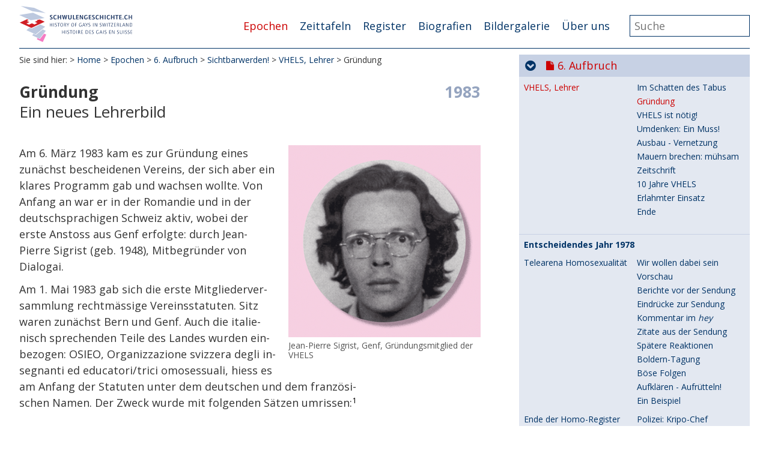

--- FILE ---
content_type: text/html; charset=utf-8
request_url: https://schwulengeschichte.ch/epochen/6-aufbruch/sichtbarwerden/vhels-lehrer/gruendung
body_size: 6452
content:
<!DOCTYPE html>
<html dir="ltr" lang="de">
<head>

<meta charset="utf-8">
<!-- 
	**************************************************
	Beratung/Realisation/Betreuung durch www.taywa.ch (2015-2024)
	Kontakt:  https://www.taywa.ch _ info@taywa.ch _ tel. +41 (0)43 205 29 40
	**************************************************

	This website is powered by TYPO3 - inspiring people to share!
	TYPO3 is a free open source Content Management Framework initially created by Kasper Skaarhoj and licensed under GNU/GPL.
	TYPO3 is copyright 1998-2026 of Kasper Skaarhoj. Extensions are copyright of their respective owners.
	Information and contribution at https://typo3.org/
-->



<title>Gründung - Schwulengeschichte</title>
<meta name="generator" content="TYPO3 CMS" />


<link rel="stylesheet" href="//maxcdn.bootstrapcdn.com/font-awesome/4.5.0/css/font-awesome.min.css" media="all">
<link rel="stylesheet" href="//fonts.googleapis.com/css?family=Open+Sans:400,700" media="all">
<link rel="stylesheet" href="/typo3temp/assets/compressed/merged-51197e8e8d57e452f26ae77d8a30786e-5ae317c3ae345f5b468335099b68452a.css?1742207780" media="all">
<link rel="stylesheet" href="/typo3temp/assets/compressed/merged-3c8a18fc5b8adc2ce118512e051cda7b-76982c88ac5164df17c87c9c32b8f624.css?1673624313" media="print">
<link rel="stylesheet" href="/typo3temp/assets/compressed/merged-84db085be79eac5a5b6dfc5d3c81cff4-9d5bdd3e66817e7125d93501998aa547.css?1702386322" media="screen">







<meta name="viewport" content="width=device-width, initial-scale=1.0, maximum-scale=1.0, user-scalable=no" /><link rel="apple-touch-icon" sizes="57x57" href="/apple-touch-icon-57x57.png">
<link rel="apple-touch-icon" sizes="60x60" href="/apple-touch-icon-60x60.png">
<link rel="apple-touch-icon" sizes="72x72" href="/apple-touch-icon-72x72.png">
<link rel="apple-touch-icon" sizes="76x76" href="/apple-touch-icon-76x76.png">
<link rel="apple-touch-icon" sizes="114x114" href="/apple-touch-icon-114x114.png">
<link rel="apple-touch-icon" sizes="120x120" href="/apple-touch-icon-120x120.png">
<link rel="apple-touch-icon" sizes="144x144" href="/apple-touch-icon-144x144.png">
<link rel="apple-touch-icon" sizes="152x152" href="/apple-touch-icon-152x152.png">
<link rel="apple-touch-icon" sizes="180x180" href="/apple-touch-icon-180x180.png">
<link rel="icon" type="image/png" href="/favicon-32x32.png" sizes="32x32">
<link rel="icon" type="image/png" href="/favicon-194x194.png" sizes="194x194">
<link rel="icon" type="image/png" href="/favicon-96x96.png" sizes="96x96">
<link rel="icon" type="image/png" href="/android-chrome-192x192.png" sizes="192x192">
<link rel="icon" type="image/png" href="/favicon-16x16.png" sizes="16x16">
<link rel="manifest" href="/manifest.json">
<link rel="mask-icon" href="/safari-pinned-tab.svg" color="#ffa6d7">
<meta name="msapplication-TileColor" content="#2b5797">
<meta name="msapplication-TileImage" content="/mstile-144x144.png">
<meta name="theme-color" content="#ffffff">


<!-- Matomo -->
<script type="text/javascript">
  var _paq = window._paq = window._paq || [];
  /* tracker methods like "setCustomDimension" should be called before "trackPageView" */
  _paq.push(['trackPageView']);
  _paq.push(['enableLinkTracking']);
  (function() {
    var u="https://matomo.taywa.ch/";
    _paq.push(['setTrackerUrl', u+'matomo.php']);
    _paq.push(['setSiteId', '2']);
    var d=document, g=d.createElement('script'), s=d.getElementsByTagName('script')[0];
    g.type='text/javascript'; g.async=true; g.src=u+'matomo.js'; s.parentNode.insertBefore(g,s);
  })();
</script>
<noscript><p><img src="https://matomo.taywa.ch/matomo.php?idsite=2&amp;rec=1" style="border:0;" alt="" /></p></noscript>
<!-- End Matomo Code -->

</head>
<body id="pid2013" class="rpid40">
<div id="all" hx-boost="true" hx-target="#htmxwrap" hx-swap="show:window:top">
<div id="page">

<div id="head" class="row">
	<div class="contbox">
		
		<header>
			<div id="logo">
				<a href="/"><img src="/fileadmin/Resources/Public/img/schwulengeschichte-schweiz_logo.svg" alt=""/></a>
			</div>
		</header>

		<div id="mainnav">
			<div id="navtoggle"><i class="fa fa-bars"></i></div>
			<ul class="nav"><li class="act pid40 item1"><a href="/epochen" class="act">Epochen</a></li><li class="pid461 item2"><a href="/zeittafeln">Zeittafeln</a></li><li class="pid328 item3"><a href="/register">Register</a></li><li class="pid2575 item4"><a href="/biografien">Biografien</a></li><li class="pid114 item5"><a href="/bildergalerie">Bildergalerie</a></li><li class="pid101 item6"><a href="/traegerverein">Über uns</a></li></ul>


			<div id="search" hx-boost="false">
				

<div class="tx-indexedsearch-searchbox">
    <form method="post" id="tx_indexedsearch" action="/register/suche/resultate">
<div>
<input type="hidden" name="tx_indexedsearch_pi2[__referrer][@extension]" value="IndexedSearch" />
<input type="hidden" name="tx_indexedsearch_pi2[__referrer][@controller]" value="Search" />
<input type="hidden" name="tx_indexedsearch_pi2[__referrer][@action]" value="form" />
<input type="hidden" name="tx_indexedsearch_pi2[__referrer][arguments]" value="YTowOnt92c69ff62df65b6b851f1b4e82cfb80339c7f04e0" />
<input type="hidden" name="tx_indexedsearch_pi2[__referrer][@request]" value="{&quot;@extension&quot;:&quot;IndexedSearch&quot;,&quot;@controller&quot;:&quot;Search&quot;,&quot;@action&quot;:&quot;form&quot;}9113a30efb94126e64839ec893665d0e92377058" />
<input type="hidden" name="tx_indexedsearch_pi2[__trustedProperties]" value="{&quot;search&quot;:{&quot;_sections&quot;:1,&quot;_freeIndexUid&quot;:1,&quot;pointer&quot;:1,&quot;ext&quot;:1,&quot;searchType&quot;:1,&quot;defaultOperand&quot;:1,&quot;mediaType&quot;:1,&quot;sortOrder&quot;:1,&quot;group&quot;:1,&quot;languageUid&quot;:1,&quot;desc&quot;:1,&quot;numberOfResults&quot;:1,&quot;extendedSearch&quot;:1,&quot;sword&quot;:1,&quot;submitButton&quot;:1}}acc63e81860e4dfc5dae85c40e7e8b1b0060e388" />
</div>

        <div class="tx-indexedsearch-hidden-fields">
            <input type="hidden" name="tx_indexedsearch_pi2[search][_sections]" value="0" />
            <input id="tx_indexedsearch_freeIndexUid" type="hidden" name="tx_indexedsearch_pi2[search][_freeIndexUid]" value="_" />
            <input id="tx_indexedsearch_pointer" type="hidden" name="tx_indexedsearch_pi2[search][pointer]" value="0" />
            <input type="hidden" name="tx_indexedsearch_pi2[search][ext]" value="" />
            <input type="hidden" name="tx_indexedsearch_pi2[search][searchType]" value="0" />
            <input type="hidden" name="tx_indexedsearch_pi2[search][defaultOperand]" value="0" />
            <input type="hidden" name="tx_indexedsearch_pi2[search][mediaType]" value="-1" />
            <input type="hidden" name="tx_indexedsearch_pi2[search][sortOrder]" value="rank_flag" />
            <input type="hidden" name="tx_indexedsearch_pi2[search][group]" value="" />
            <input type="hidden" name="tx_indexedsearch_pi2[search][languageUid]" value="0" />
            <input type="hidden" name="tx_indexedsearch_pi2[search][desc]" value="" />
            <input type="hidden" name="tx_indexedsearch_pi2[search][numberOfResults]" value="10" />
            <input type="hidden" name="tx_indexedsearch_pi2[search][extendedSearch]" value="" />
        </div>
        <fieldset>
            <legend>Suchformular</legend>
            <div class="tx-indexedsearch-form">
                <label for="tx-indexedsearch-searchbox-sword">Suchen nach:</label>
                <input class="tx-indexedsearch-searchbox-sword" id="tx-indexedsearch-searchbox-sword" type="text" name="tx_indexedsearch_pi2[search][sword]" value="" />
            </div>
            
            <div class="tx-indexedsearch-search-submit">
                <input class="tx-indexedsearch-searchbox-button" id="tx-indexedsearch-searchbox-button-submit" type="submit" value="Suchen" name="tx_indexedsearch_pi2[search][submitButton]" />
            </div>
        </fieldset>
        
            <p>
            
                    <a href="/epochen/6-aufbruch/sichtbarwerden/vhels-lehrer/gruendung?tx_indexedsearch_pi2%5Baction%5D=form&amp;tx_indexedsearch_pi2%5Bcontroller%5D=Search&amp;tx_indexedsearch_pi2%5Bsearch%5D%5BextendedSearch%5D=1&amp;cHash=a52f845876ff8945b186dd22acce9fb7">Erweiterte Suche</a>
                
            </p>
        
    </form>
</div>








			</div>
		</div>

	</div>
</div>


<div id="main" class="row">

	


	
	<div id="maincol" class="col">
		<div id="htmxwrap">
			<!--TYPO3SEARCH_begin-->
			

			
				<div id="breadcrumb" >
					<p>Sie sind hier:</p>&nbsp;<a href="/home">Home</a>&nbsp;>&nbsp;<a href="/epochen">Epochen</a>&nbsp;>&nbsp;<a href="/epochen/6-aufbruch">6. Aufbruch</a>&nbsp;>&nbsp;<a href="/epochen/6-aufbruch/sichtbarwerden">Sichtbarwerden!</a>&nbsp;>&nbsp;<a href="/epochen/6-aufbruch/sichtbarwerden/vhels-lehrer">VHELS, Lehrer</a>&nbsp;><p> Gründung </p>
				</div>
			
			
			<article>
				<h2 id="pagetitle" style="display: none;">Gründung</h2>
				<h2 id="page-topics" style="display: none;"></h2>

				<div id="cont" class="contbox" data-rpid="40" data-uid="2013">
					<div class="colborder becol">
						
    

            <div id="c26905" class="frame frame-default frame-type-header frame-layout-0">
                
                
                    



                
                
                    

    
        <header>
            

    
            <h1 class="ce-headline-right">
                1983
            </h1>
        



            



            



        </header>
    



                
                
                
                    



                
                
                    



                
            </div>

        


					</div>
					<div class="colright becol">
						
    

            <div id="c26903" class="frame frame-default frame-type-text frame-layout-0">
                
                
                    



                
                
                    

    
        <header>
            

    
            <h1 class="">
                Gründung
            </h1>
        



            



            



        </header>
    



                
                
	<div class="ce-bodytext">
    	<p class="addtitle">Ein neues Lehrerbild</p>
	</div>

                
                    



                
                
                    



                
            </div>

        

	
					</div>
					<div class="colnormal becol">
						
    

            <div id="c26900" class="frame frame-default frame-type-textpic frame-layout-0">
                
                
                    



                
                

    
        



    


                

    <div class="ce-textpic ce-right ce-intext">
        
            



        <div class="ce-gallery" data-ce-columns="1" data-ce-images="1">
            
            
                <div class="ce-row">
                    
                        
                            <div class="ce-column">
                                

        
<figure hx-boost="false" class="image">
    
            
            
                    <a href="/fileadmin/sgs/filemounts/images/06000_Teil6/06300_0213b.png" class="lightbox" rel="lightbox[26900]">
                        
<img class="image-embed-item" title="Jean-Pierre Sigrist, VHELS" alt="Jean-Pierre Sigrist, VHELS" src="/fileadmin/_processed_/4/3/csm_06300_0213b_d369755ab0.png" width="320" height="320" loading="lazy" />


                    </a>
                
        
    
            <div class="metainfo">
                <h4>Jean-Pierre Sigrist, VHELS <span>link2839</span></h4><p>Jean-Pierre Sigrist, Genf, Gründungsmitglied der VHELS. Foto veröffentlicht im Jubiläumskalender 2007, 25 Jahre Dialogai. Quelle: Monatsblatt Juli.</p><dl><dt>Urheber</dt><dd>Urheber: unbekannt</dd><dt>Herausgeber</dt><dd>Besitzer: Sammlung J. P. Sigrist, Grand-Lancy (GE)</dd><dt>Rechte</dt><dd>&copy; Jean-Pierre Sigrist, Grand-Lancy (GE)</dd><dt>Sammlungs Nr.</dt><dd>ID: 0213b</dd></dl>
            </div>
            
                <figcaption class="image-caption">
                    Jean-Pierre Sigrist, Genf, Gründungsmitglied der VHELS
                </figcaption>
            
        
</figure>


    


                            </div>
                        
                    
                </div>
            
            
        </div>
    




        

        
                <div class="ce-bodytext">
                    
                    <p>Am 6. März 1983 kam es zur Gründung eines zunächst bescheidenen Vereins, der sich aber ein klares Programm gab und wachsen wollte. Von Anfang an war er in der Romandie und in der deutschsprachigen Schweiz aktiv, wobei der erste Anstoss aus Genf erfolgte: durch Jean-Pierre Sigrist (geb. 1948), Mitbegründer von Dialogai.
</p>
<p>Am 1. Mai 1983 gab sich die erste Mitgliederversammlung rechtmässige Vereinsstatuten. Sitz waren zunächst Bern und Genf. Auch die italienisch sprechenden Teile des Landes wurden einbezogen: OSIEO, Organizzazione svizzera degli insegnanti ed educatori/trici omosessuali, hiess es am Anfang der Statuten unter dem deutschen und dem französischen Namen. Der Zweck wurde mit folgenden Sätzen umrissen:<sup>1</sup></p><blockquote><p>"Der Verein setzt sich zum Ziel, die Interessen seiner Mitglieder zu wahren und u.a. gegen jede Form von Benachteiligung männlicher und weiblicher homosexueller Erzieher/innen und Lehrer/innen namentlich am Arbeitsplatz zu kämpfen und sich für eine sachliche Aufklärung über Homosexualität im Erziehungsbereich einzusetzen."</p></blockquote><p>Zum ersten Präsidenten wählte die Versammlung den Initiator, Jean-Pierre Sigrist, Genf. Vizepräsident wurde Erwin Ott, Basel.
</p>
<p>Jean-Pierre Sigrist holte Inspiration aus Berlin, aber auch bei Jean-Jacques Rousseau und Voltaire, den Grossen der Aufklärung. Dazu Erasmus Walser:</p><blockquote><p>"Am Beginn sah unser Gründungspräsident, Jean-Pierre, wie die Berliner Schwulenbewegung in den 70er Jahren die besonderen Interessen schwuler Lehrer formuliert hatte. [...] Offen schwul und Lehrer sein, dieser Widerspruch galt als 'Mettre le loup dans la bergerie'<sup>4</sup> [...]"<sup>2</sup></p></blockquote><blockquote><p>"Alle Gründerpapiere von Jean-Pierre atmen neben dem Geist der 'Achtundsechziger' [...] auch jenen Rousseaus im Sinne geistiger Erziehungsradikalität (Entwicklung zum Selbst) und Voltaires Radikalität zur bedingungslosen Gedankenfreiheit [...]. Schwule Lehrer sollten unter Wahrung ihrer Privat- und Intimsphäre mutig lernen, am Arbeitsort als Männer liebende und angstlose Persönlichkeiten aufzutreten. Nur Angstfreiheit - das Wortspiel mit OSEEH, lautlich gleich wie französisch 'oser' (<em>wagen</em>), trifft ins Herz - nur Angstfreiheit kann erlauben, ein neues, unverklemmtes Bild vom Männer liebenden Mann, der auch noch Lehrer ist, zu leben. [...] 
</p>
<p>Jean-Pierre sieht wertvolle politische Allianzen eines aufklärerischen Schulwiderstandes gerade bei bewusst schwulen Lehrern, eines Widerstandes gegen den aufkommenden 'Rassismus' verschiedenster Herkunft. Der Erziehungsauftrag, den Geist der Schüler zu öffnen und Fehlhaltungen zu korrigieren, sei sonst verpasst. Nur so gebe es keinen Grund für Eltern und Schulbehörden, schwule Lehrer blosszustellen, und für die Kinder, schwule Lehrer nicht zu achten."<sup>3</sup></p></blockquote>
                </div>
            

        
    </div>


                
                    

    <p class="csc-linkToTop">
        <a href="#">Nach oben</a>
    </p>



                
                
                    



                
            </div>

        


    

            <div id="c26893" class="frame frame-default frame-type-text frame-layout-0">
                
                
                    



                
                
                    



                
                
	<div class="ce-bodytext">
    	<p><a href="/ueber-uns/autoren/ernst-ostertag" class="internal-link">Ernst Ostertag</a>, September 2007</p>
	</div>

                
                    



                
                
                    



                
            </div>

        


					</div>
					<div class="colleft becol">
						
    

            <div id="c26909" class="frame frame-default frame-type-text frame-layout-0">
                
                
                    



                
                
                    



                
                
	<div class="ce-bodytext">
    	<h6>Quellenverweise</h6>
	</div>

                
                    



                
                
                    



                
            </div>

        


    

            <div id="c26910" class="frame frame-default frame-type-text frame-layout-0">
                
                
                    



                
                
                    

    



                
                
	<div class="ce-bodytext">
    	<dl><dt class="q40">1</dt><dd class="q40"><p>Art. 2 der Vereinsstatuten</p></dd><dt class="q40">2</dt><dd class="q40"><p>Erasmus Walser, <em>10 Jahre VHELS, </em>Seite 4</p></dd><dt class="q40">3</dt><dd class="q40"><p>Erasmus Walser, <em>10 Jahre VHELS, </em>Seite 6 und 7</p></dd></dl>
	</div>

                
                    



                
                
                    



                
            </div>

        


    

            <div id="c27064" class="frame frame-default frame-type-text frame-layout-0">
                
                
                    



                
                
                    



                
                
	<div class="ce-bodytext">
    	<h6>Anmerkungen</h6>
	</div>

                
                    



                
                
                    



                
            </div>

        


    

            <div id="c27063" class="frame frame-default frame-type-text frame-layout-0">
                
                
                    



                
                
                    



                
                
	<div class="ce-bodytext">
    	<dl><dt class="q40">4</dt><dd class="q40"><p>Übersetzung: 'Den Wolf in den Schafstall lassen'</p></dd></dl>
	</div>

                
                    



                
                
                    



                
            </div>

        


					</div>
				</div>
			</article>
		</div>
		
		<!--TYPO3SEARCH_end-->

		
			<footer>
				<div id="footer">
					<ul class="nav"><li class="pid2796 item1"><a href="/ueber-uns/newsletter">Newsletter</a></li><li class="pid2797 item2"><a href="/ueber-uns/traegerverein/kontakt">Kontakt</a></li><li class="pid576 item3"><a href="/disclaimer">Disclaimer</a></li><li class="pid3173 item4"><a href="/disclaimer-1">Datenschutz</a></li><li class="pid2662 item5"><a href="/copyright">Copyright</a></li><li class="pid2808 item6"><a href="/ueber-uns/traegerverein/faq">FAQ</a></li></ul>
					<div id="print_page" class="bottomright">
						<a onclick="window.print();"><i class="fa fa-print fa-2x"></i></a>
					</div>
					<div id="social" class="bottomright">
						<a href="https://www.facebook.com/schwulengeschichte.ch/"><i class="fa fa-facebook-official fa-2x"></i></a>
					</div>
				</div>
			</footer>
		

	</div>



	<div id="rightcol" class="col"><div hx-get="/index.php?id=40&type=5" hx-target="this" hx-swap="outerHTML" hx-trigger="load"></div></div>



</div>
<script>
	if(typeof(sgs) ==='undefined'){
		sgs = {};
	}
	sgs.rpid = 40;
</script>


</div>
</div>

<script src="/typo3temp/assets/compressed/merged-64b5384345bbae145aa889b9a7980e03.js?1702652823"></script>



</body>
</html>